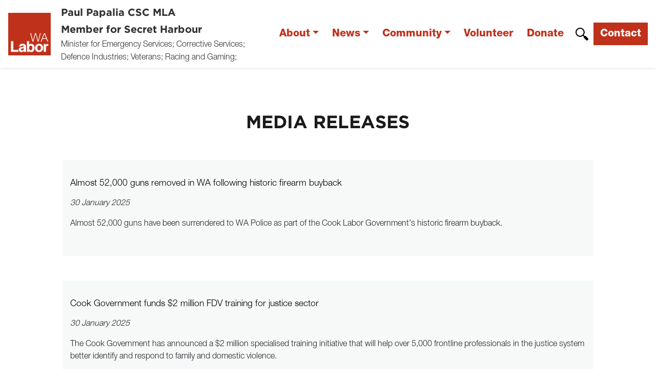

--- FILE ---
content_type: text/html; charset=utf-8
request_url: https://paulpapalia.com.au/news/media-releases/?page=9
body_size: 6778
content:



<!DOCTYPE html>
<html lang="en">
<head>
    <meta http-equiv="X-UA-Compatible" content="IE=edge">
    <meta charset="utf-8">
    <meta name="viewport" content="width=device-width, initial-scale=1">


    <title>Media Releases</title>

    <meta name="Title" content="Media Releases">
    <meta name="Description" content="">

    <meta property="og:title" />
    <meta property="og:site_name" />
    <meta property="og:description">
    
    <meta property="og:type" content="website">
    <link rel="icon" href="" type="image/x-icon" />

    <!-- Global site tag (gtag.js) - Google Analytics -->
<script async src="https://www.googletagmanager.com/gtag/js?id=G-9QHMKES3LF"></script>
<script>
  window.dataLayer = window.dataLayer || [];
  function gtag(){dataLayer.push(arguments);}
  gtag('js', new Date());

  gtag('config', 'G-9QHMKES3LF');
</script>

    <script src="https://code.jquery.com/jquery-3.3.1.min.js"
            integrity="sha256-FgpCb/KJQlLNfOu91ta32o/NMZxltwRo8QtmkMRdAu8="
            crossorigin="anonymous"></script>

    <script src="https://cdnjs.cloudflare.com/ajax/libs/popper.js/1.12.9/umd/popper.min.js" integrity="sha384-ApNbgh9B+Y1QKtv3Rn7W3mgPxhU9K/ScQsAP7hUibX39j7fakFPskvXusvfa0b4Q" crossorigin="anonymous"></script>
    <link href="/css/bootstrap/bootstrap.min.css" rel="stylesheet" type="text/css">
    

    <link href="/css/master.min.css?v=1.02" rel="stylesheet" type="text/css" />
    <link href="/css/hero-text.min.css" rel="stylesheet" type="text/css" />
    <link href="/css/semi-donut.min.css" rel="stylesheet" type="text/css" />
    
        <link href="/css/master-font-gotham.min.css" rel="stylesheet" type="text/css" />
    <style>body{background-color:;color:;}.header__nav-item{color:#bf311b;}.dropdown-toggle{color:#bf311b;}.nav-header-item{color:#bf311b;}.header__nav-item--featured{background-color:!important;color:white}.header__nav-item:hover{color:;}.header__nav-item:focus{color:;}.header__nav-item :active{color:;}.header__nav-item:hover{color:;}.header__nav-item:focus{color:;}.header__nav-item :active{color:;}.dropdown-toggle:hover{color:;}.dropdown-toggle:focus{color:;}.dropdown-toggle :active{color:;}.nav-header-item:hover{color:;}.nav-header-item:focus{color:;}.nav-header-item :active{color:;}.header__nav-item--featured:hover{color:;}.header__nav-dropdown{background-color:}.navbar .dropdown-menu.show{background-color:}.navbar{background-color:}.header__nav-mobile .dropdown-item{background-color:}.header__nav-mobile .dropdown-item{background-color:}.header__nav-item--featured:hover{border: 1px solid ;}.header__nav-mobile .header__nav{border-bottom: 1px solid ;}.dropdown-item:hover, .dropdown-item:focus, .dropdown-item.active, .dropdown-item:active{background-color: ;}.footer__icon.webplatform:hover{color: !important;}.footer-btn-volunteer:hover{color: !important;}.footer__nav-item:hover{color: !important;}.red-fox-footer.no-glowing a:hover,.red-fox-footer.no-glowing a:active{color: !important;}.red-fox-footer.no-glowing a:before{background-color: ;}.footer-btn-volunteer{background-color: ;}.footer-btn-volunteer{color:;}.footer__nav-item{color:;}.footer__authorised{color:;}.footer-address{color:;}.red-fox-footer{color:;}.red-fox-footer.no-glowing a:link,.red-fox-footer.no-glowing a:visited{color:;}.red-fox-footer.glowing a:link,.red-fox-footer.glowing a:visited{color:;}.footer-btn-volunteer:hover{background-color: ;}.footer{background-color: #212529!important;}@media(max-width:1200px){.dropdown-menu{background-color:rgba(220,220,220, 0.1) !important;}.mobile-nav-button{background-color:transparent!important;}.dropdown-item:focus,.dropdown-item:hover{background-color:rgba(128,128,128,0.4)!important;}}.menu-button:hover span{background-color:;}.menu-button:focus span{background-color:;}.menu-button:active span{background-color:;}.menu-icon span{background-color:#bf311b;}</style>    <link href="/css/fonts.css" rel="stylesheet" type="text/css" />
    <link href="/css/RTE.css" rel="stylesheet" type="text/css" />

        <!--here is loading extra style sheet from the root-->
    <link href="/css/count-up.min.css" rel="stylesheet" type="text/css" />

    <script src="/Scripts/parallax.min.js"></script>
    <script src="/Scripts/mp.js"></script>
    <script src="https://js.stripe.com/v3/"></script>


    

        <link href="/css/theme/WA/wa-master.min.css?v=1.01" rel="stylesheet" type="text/css" />
    


    
    <link rel="stylesheet" href="https://use.fontawesome.com/releases/v6.0.0/css/all.css" crossorigin="anonymous">
</head>
<body>
    
    
    
    

    



<link href="/css/secondary-header.min.css" rel="stylesheet" type="text/css" />



    





    
    <div class="content-wrapper fade-in wa" style="background-color:">
        <div>
            
    <style>
		@media (min-width: 768px) {
			#f1_card {
				top: 0px;
				left: 0px;
			}
		}
    </style>
    <nav class="navbar navbar-expand-xl  navbar-light header">
        <div class="nav-logo-text-container">
            <div id="f1_container">
                <div id="f1_card" class="d-flex main-logo">
                    <a class="" href="/">
                        <div class="front face">
                            <img id="navbar__logo" class="header__logo" src="/media/ogzhzqd3/wa-alp-logo.png" />
                        </div>
                    </a>
                </div>
            </div>
            <div class="text-next-logo"><p style="text-align: left;"><span style="font-size: 20px;"><strong><span style="font-family: Gotham-Bold; color: #30302f;">Paul Papalia CSC MLA</span></strong></span></p>
<p style="text-align: left;"><span style="font-size: 20px;"><strong><span style="font-family: Gotham-Bold; color: #30302f;">Member for Secret Harbour</span></strong></span></p>
<p style="text-align: left;"><span style="font-size: 16px; font-family: Gotham-Light;"><span style="color: #30302f;">Minister for Emergency Services; Corrective Services; Defence Industries; Veterans; Racing and Gaming; </span></span></p></div>
            <div class="burger-menu-contianer">
                <div class="burger-menu navbar-toggler"></div>
                <a onclick="toggleClasses([{ el: '.menu-icon, .navbar-collapse', className: 'is-active' },
	                                       { el: '.transparent-navbar-text', className: 'is-transparent' },
	                                       { el: '.overlay-navbar-form', className: 'is-transparent' },
										   { el: '.navbar', className: 'is-sticky' },
                                           { el: '.content-overlay', className: 'is-active' }])"
                   href="#" data-toggle="collapse" data-target="#navbarSupportedContent" aria-controls="navbarSupportedContent" aria-expanded="false" aria-label="Toggle navigation" class="menu-button">
                    <div id="burger-menu" class="menu-icon">
                        <span></span>
                        <span></span>
                        <span></span>
                    </div>
                </a>
            </div>
        </div>
        <div class="text-next-logo-mobile"><p style="text-align: left;"><span style="font-size: 20px;"><strong><span style="font-family: Gotham-Bold; color: #30302f;">Paul Papalia CSC MLA</span></strong></span></p>
<p style="text-align: left;"><span style="font-size: 20px;"><strong><span style="font-family: Gotham-Bold; color: #30302f;">Member for Secret Harbour</span></strong></span></p>
<p style="text-align: left;"><span style="font-size: 16px; font-family: Gotham-Light;"><span style="color: #30302f;">Minister for Emergency Services; Corrective Services; Defence Industries; Veterans; Racing and Gaming; </span></span></p></div>
        <div class="navbar-collapse">
            <ul class="navbar-nav ml-auto mt-2 mt-lg-0">
                        <li class="dropdown mobile-nav-button">
                <a id="E8y6W3SBSUCSJjiUOr1fCQ==" class="btn dropdown-toggle nav-header-item"
                   data-toggle="dropdown" aria-haspopup="true" aria-expanded="false" href="/about/">About</a>
                <div class="dropdown-menu slideIn animate" aria-labelledby="E8y6W3SBSUCSJjiUOr1fCQ==">
                        <a style="text-align: center;" class="dropdown-item nav-header-item" href="/about/about-paul-papalia/">About Paul Papalia</a>
                        <a style="text-align: center;" class="dropdown-item nav-header-item" href="/about/about-the-secret-harbour-electorate/">About the Secret Harbour Electorate</a>
                </div>
        </li>
        <li class="dropdown mobile-nav-button">
                <a id="JJrfygYSTEKnP2/hYy3pUg==" class="btn dropdown-toggle nav-header-item"
                   data-toggle="dropdown" aria-haspopup="true" aria-expanded="false" href="/news/">News</a>
                <div class="dropdown-menu slideIn animate" aria-labelledby="JJrfygYSTEKnP2/hYy3pUg==">
                        <a style="text-align: center;" class="dropdown-item nav-header-item" href="/news/media-releases/">Media Releases</a>
                </div>
        </li>
        <li class="dropdown mobile-nav-button">
                <a id="nEsssz9q70uEjaQqoCOcGg==" class="btn dropdown-toggle nav-header-item"
                   data-toggle="dropdown" aria-haspopup="true" aria-expanded="false" href="/community/">Community</a>
                <div class="dropdown-menu slideIn animate" aria-labelledby="nEsssz9q70uEjaQqoCOcGg==">
                        <a style="text-align: center;" class="dropdown-item nav-header-item" href="/community/community-survey/">Community Survey</a>
                        <a style="text-align: center;" class="dropdown-item nav-header-item" href="/community/local-sporting-clubs/">Local Sporting Clubs</a>
                        <a style="text-align: center;" class="dropdown-item nav-header-item" href="/community/community-groups/">Community Groups</a>
                        <a style="text-align: center;" class="dropdown-item nav-header-item" href="/community/2025-christmas-party/">2025 Christmas Party</a>
                </div>
        </li>
        <li class=" mobile-nav-button">
                <a id="QXDRy6L68Eq79FpAGSrAXQ==" class="btn header__nav-item nav-header-item" href="/volunteer/">Volunteer</a>
        </li>
        <li class=" mobile-nav-button">
                <a id="zL6+S3Wemkam0lhmFoXVaA==" class="btn header__nav-item nav-header-item" href="/donate/">Donate</a>
        </li>
        <li class="mobile-nav-button header__search-wrapper">
            <div id='site-search-component'></div><script src="/Scripts/react/dist/sitesearch.js"></script>
                    <script>
                    window.MountSiteSearch({"contentId":117567}, document.getElementById('site-search-component'));
                    </script>
        </li>
        <a class="btn header__nav-item--featured nav-header-item" style="color:;" href="/contact/">
            Contact
        </a>

            </ul>
        </div>
    </nav>


            
            <div class="main content-overlay">
                




<div id="body" class="news-list blog-mode-2">
    <div id="main">

        <div class="col-sm-10 col-lg-10 offset-sm-1 offset-lg-1">
                <h2 class="headline">Media Releases</h2>

            <div id="content" class="text-center news-page-content">
                <p></p>
            </div>
        </div>
        <div class="col-sm-12 col-lg-10 offset-sm-0 offset-lg-1">

                <div class="blogs">
                        <div class="blog-block my-4">
                            <a href="/news/media-releases/almost-52-000-guns-removed-in-wa-following-historic-firearm-buyback/" class="blog-title my-2" title="Almost 52,000 guns removed in WA…" target=_self>
                                <h4>Almost 52,000 guns removed in WA following historic firearm buyback</h4>
                            </a>
                            <p class="publication-date my-3">30 January 2025</p>
                            <div class="main-content my-2"><p>Almost 52,000 guns have been surrendered to WA Police as part of the Cook Labor Government's historic firearm buyback.</p></div>
                        </div>
                        <div class="blog-block my-4">
                            <a href="/news/media-releases/cook-government-funds-2-million-fdv-training-for-justice-sector/" class="blog-title my-2" title="Cook Government funds $2 million FDV…" target=_self>
                                <h4>Cook Government funds $2 million FDV training for justice sector</h4>
                            </a>
                            <p class="publication-date my-3">30 January 2025</p>
                            <div class="main-content my-2"><p>The Cook Government has announced a $2 million specialised training initiative that will help over 5,000 frontline professionals in the justice system better identify and respond to family and domestic violence.</p></div>
                        </div>
                        <div class="blog-block my-4">
                            <a href="/news/media-releases/new-defence-and-defence-industry-strategy-to-drive-local-jobs/" class="blog-title my-2" title="New Defence and Defence Industry…" target=_self>
                                <h4>New Defence and Defence Industry Strategy to drive local jobs</h4>
                            </a>
                            <p class="publication-date my-3">29 January 2025</p>
                            <div class="main-content my-2"><p>The Cook Labor Government has released its ambitious Defence and Defence Industry Strategy 2025 to drive local jobs in Western Australia.</p></div>
                        </div>
                        <div class="blog-block my-4">
                            <a href="/news/media-releases/new-initiative-to-divert-children-away-from-criminal-justice-system/" class="blog-title my-2" title="New initiative to divert children away…" target=_self>
                                <h4>New initiative to divert children away from criminal justice system</h4>
                            </a>
                            <p class="publication-date my-3">17 January 2025</p>
                            <div class="main-content my-2"><p>A new initiative aimed at diverting vulnerable young children from entering and becoming entrenched in the criminal justice system will be trialled in Perth and Geraldton.</p></div>
                        </div>
                        <div class="blog-block my-4">
                            <a href="/news/media-releases/northern-suburbs-night-spots-protected-by-extended-pep/" class="blog-title my-2" title="Northern suburbs night spots protected…" target=_self>
                                <h4>Northern suburbs night spots protected by extended PEP</h4>
                            </a>
                            <p class="publication-date my-3">17 January 2025</p>
                            <div class="main-content my-2"><p>A planned extension of the Hillarys PEP will increase the safety of locals and visitors to the boat harbour and surrounding areas.</p></div>
                        </div>
                        <div class="blog-block my-4">
                            <a href="/news/media-releases/wa-prison-officers-accept-cook-government-pay-offer/" class="blog-title my-2" title="WA prison officers accept Cook…" target=_self>
                                <h4>WA prison officers accept Cook Government pay offer</h4>
                            </a>
                            <p class="publication-date my-3">06 January 2025</p>
                            <div class="main-content my-2"><p>The Cook Labor Government has welcomed the decision by the WA Prison Officers Union to accept terms for a replacement industrial agreement.</p></div>
                        </div>
                        <div class="blog-block my-4">
                            <a href="/news/media-releases/tough-laws-that-ensure-gps-tracking-of-fdv-thugs-now-in-force/" class="blog-title my-2" title="Tough laws that ensure GPS tracking of…" target=_self>
                                <h4>Tough laws that ensure GPS tracking of FDV thugs now in force</h4>
                            </a>
                            <p class="publication-date my-3">18 December 2024</p>
                            <div class="main-content my-2"><p>Tough new laws that ensure perpetrators of family and domestic violence are electronically monitored are now in force.</p></div>
                        </div>
                        <div class="blog-block my-4">
                            <a href="/news/media-releases/newman-detectives-lay-down-the-law-across-pilbara/" class="blog-title my-2" title="Newman Detectives lay down the law…" target=_self>
                                <h4>Newman Detectives lay down the law across Pilbara</h4>
                            </a>
                            <p class="publication-date my-3">18 December 2024</p>
                            <div class="main-content my-2"><p>Crime in Newman has dramatically decreased over the previous two financial years, bolstered by the establishment of Newman Detectives for the first time in history.</p></div>
                        </div>
                        <div class="blog-block my-4">
                            <a href="/news/media-releases/nation-s-toughest-knife-laws-to-come-into-effect-ahead-of-weekend/" class="blog-title my-2" title="Nation&#39;s toughest knife laws to come…" target=_self>
                                <h4>Nation&#39;s toughest knife laws to come into effect ahead of weekend</h4>
                            </a>
                            <p class="publication-date my-3">18 December 2024</p>
                            <div class="main-content my-2"><p>The Cook Government's tough new knife laws will come into effect on Friday, boosting community safety by providing Western Australian Police with additional powers to scan anyone for concealed weapons without a warrant.</p></div>
                        </div>
                        <div class="blog-block my-4">
                            <a href="/news/media-releases/christmas-crime-crackdown-as-camera-trial-kicks-off/" class="blog-title my-2" title="Christmas crime crackdown as camera…" target=_self>
                                <h4>Christmas crime crackdown as camera trial kicks off</h4>
                            </a>
                            <p class="publication-date my-3"></p>
                            <div class="main-content my-2"><p>The Cook Government has announced $2.86 million to ramp up patrols at busy shopping precincts across Perth over the festive season as part of an operation code-named Heat Shield.</p></div>
                        </div>
                </div>

            <nav>
                <div class="row umb-paginate" id="news-list-pagination">
                            <ul list-length="23" class="pagination justify-content-center" id="pagination">

                                <li class="previous "><a href="?page=8"><</a></li>

                                        <li>...</li>
                                        <li class="">
                                            <a href="?page=6">6</a>
                                        </li>
                                        <li class="">
                                            <a href="?page=7">7</a>
                                        </li>
                                        <li class="">
                                            <a href="?page=8">8</a>
                                        </li>
                                        <li class="active">
                                            <a href="?page=9">9</a>
                                        </li>
                                        <li class="">
                                            <a href="?page=10">10</a>
                                        </li>
                                        <li>...</li>
                                            <li class="">
                                                <a href="?page=19">19</a>
                                            </li>
                                            <li class="">
                                                <a href="?page=20">20</a>
                                            </li>
                                            <li class="">
                                                <a href="?page=21">21</a>
                                            </li>
                                            <li class="">
                                                <a href="?page=22">22</a>
                                            </li>
                                            <li class="">
                                                <a href="?page=23">23</a>
                                            </li>


                                <li class="next "><a href="?page=10">></a></li>
                            </ul>
<span class="page-wormhole-jump">
                                    <span class="input-group">
                                        Page
                                        <input type="text" id="page-num" class="wormhole-jump-input form-control" oninput="pageJump()">
                                        <span class="input-group-addon wormhole-jump-btn"><a id="jump" href="?page=">Go</a></span>
                                    </span>
                                </span>

                </div>
            </nav>
        </div>
    </div>
</div>
    <div class="container-fluid">
        <div class="row">
            <div class="col-md-12 align-self-center">
                




	<div class="umb-grid grid-ml-default">
		        <div class="grid-section">
		        	<div class="semi-donut-wrapper">
		        		<svg xmlns="http://www.w3.org/2000/svg" viewBox="0 0 361.8 723.61"><defs><style>.cls-1{fill:none;}</style></defs><g id="Layer_2" data-name="Layer 2"><g id="background"><path class="cls-1" d="M.91,530.52a168.72,168.72,0,0,0,0-337.43H0V530.51Z"/><path class="cls-2" d="M0,0V193.1H.91a168.72,168.72,0,0,1,0,337.43H0v193.1c199.82,0,361.8-162,361.8-361.81S199.82,0,0,0Z"/></g></g></svg>
		        	</div>
		        </div>
	</div>






            </div>
        </div>
    </div>

<script>
    function pageJump() {
        var temp = document.getElementById("page-num").value;
        var x = parseInt(temp);
        var b = document.getElementById("jump");
        var max = document.getElementById("pagination").getAttribute("list-length");
        if (x > max) {
            x = max;
        }
        if (x < 1) {
            x = 1;
        }
        b.setAttribute("href", "?page=" + x);
    }

    $(document).ready(function () {
        $('.tag-list').select2();
        const vals = [];
        if (vals.length > 0) {
            $('.tag-list').select2().val(vals).trigger("change");
        }
        const go = document.getElementById("go");
        if (go) {
            go.addEventListener('click', () => {
                const tags = $('.tag-list').select2('data')?.map(selection => selection.id);
                const url = "?selected=" + tags.join("&selected=");
                window.location.href = url;
                console.log(tags);
            })
        }
    });
</script>
<script src="/Scripts/backtop.js"></script>



                
            </div>
        </div>
    </div>
    
    


	<div class="footer">
			<div class="footer-wrapper">
				
					<div class="text-center">
						<img class="footer__logo" src="/media/fp0frmuy/wa-labor_rgb.jpg" />
					</div>

					<div class="footer__icons">
							<div class="center-align" role="group" aria-label="footer">

		<!-- DEV NOTES: Display social media links if they're available -->

					<a class="footer__icon webplatform" href="https://www.facebook.com/PaulPapaliaCSC.MLA/" target="_blank">
						<div class="footerIconWrapper">
							<i class="fab fa-facebook-square fa-lg   "></i>
						</div>
					</a>
					<a class="footer__icon webplatform" href="https://www.instagram.com/minister.papalia/?hl=en" target="_blank">
						<div class="footerIconWrapper">
							<i class="fab fa-instagram fa-lg   "></i>
						</div>
					</a>

	</div>

					</div>
									<div class="text-center">
						<a href="/privacy-policy/" class="btn footer-btn-volunteer">Privacy Policy</a>
					</div>
									<div>
						<div class="footer__nav" role="group" aria-label="Footer Navigation">

								<a class="btn footer__nav-item" href="/contact/">Contact</a>
								<a class="btn footer__nav-item" href="/volunteer/">Volunteer</a>

						</div>
					</div>
									<div class="text-center footer-address">
						<p>The Hon. Paul Papalia CSC MLA acknowledges the Traditional Owners of the land on which we live, the Whadjuk &amp; Binjareb people of the Noongar nation. We pay our respects to Elders past and present. </p>
						<p></p>
						<p></p>
					</div>


			</div>
				<div class="footer-authorised">
					<p class="footer-text">Authorised by M. Reed, WA Labor, 85-87 Havelock Street, West Perth WA 6005</p>
					<a class="ml-link" href="https://ml.net.au "><img class="ml-logo" src="/img/ml-logo-new.png" /></a>
					<a class="ml-mobile-link" href="https://ml.net.au "><img class="ml-mobile-logo" src="/img/ML-Mobile-Logo-V5.1.png" /></a>
				</div>

	</div>


    
    <script src="/css/bootstrap/bootstrap.min.js"></script>
    

    <link href="/css/news-list.min.css?v=1.01" rel="stylesheet" type="text/css" />
    <link href="https://cdn.jsdelivr.net/npm/select2@4.1.0-rc.0/dist/css/select2.min.css" rel="stylesheet" />
    <script src="https://cdn.jsdelivr.net/npm/select2@4.1.0-rc.0/dist/js/select2.min.js"></script>
            <style>
			.news-desc {
			    background-image: linear-gradient(rgba(255,255,255, 0.2), rgba(255,255,255, 0.8));

		    }

			.news-grid-block a:focus .news-desc, .news-grid-block:hover .news-desc {
			    background-color: #ffffff;
		    }

			.news-list .no-thumbnail.news-grid-block {
				background: linear-gradient(rgba(255,255,255, 0.2), rgba(255,255,255, 0.8));
			}

			.no-thumbnail.news-grid-block .bg-img {
				background-image: none;
			}
        </style>
            <style>
                .news-grid-block a:focus .news-desc, .news-grid-block:hover .news-desc {
                    color: darkgray;
                    transition: all 0.5s ease-in-out;
                }

                .news-desc:hover .read-more::after {
                    border-bottom: 1px solid darkgray !important;
                }

                .news-list .no-thumbnail.news-grid-block {
                    background: rgb(241,241,241);
                    background: linear-gradient(90deg, rgba(241,241,241,1) 70%, rgba(2,0,36,1) 100%);
                }

                .news-list h1, .news-list h2, .news-list h3, .news-list h4, .news-list h5, .news-list h6 {
                    color: #1A1A1A;
                }

                @media (min-width: 1024px) {
                    .news-desc .read-more::after {
                        border-bottom: 1px solid darkgray;
                    }
                }

                @media (max-width: 1023px) {
                    .news-desc .read-more {
                        color: #888078;
                    }

                        .news-desc .read-more::after {
                            border-color: #888078;
                        }
                }
            </style>
    <style>
        .select2-search__field {
            height: 1.5rem !important;
        }
    </style>
    <script src="https://unpkg.com/imagesloaded@4/imagesloaded.pkgd.min.js"></script>

    
    


<script defer src="https://static.cloudflareinsights.com/beacon.min.js/vcd15cbe7772f49c399c6a5babf22c1241717689176015" integrity="sha512-ZpsOmlRQV6y907TI0dKBHq9Md29nnaEIPlkf84rnaERnq6zvWvPUqr2ft8M1aS28oN72PdrCzSjY4U6VaAw1EQ==" data-cf-beacon='{"version":"2024.11.0","token":"2930d37bfcbc411a93db6c10b9ddb4b3","r":1,"server_timing":{"name":{"cfCacheStatus":true,"cfEdge":true,"cfExtPri":true,"cfL4":true,"cfOrigin":true,"cfSpeedBrain":true},"location_startswith":null}}' crossorigin="anonymous"></script>
</body>
</html>





<!-- Load Page-specific js here as needed-->


<script src="/Scripts/slideIn.js"></script>
<script src="/Scripts/navbar.js"></script>








--- FILE ---
content_type: text/css
request_url: https://paulpapalia.com.au/css/theme/WA/wa-master.min.css?v=1.01
body_size: 78
content:
.wa *{font-family:"HelveticaNeue-Light";}.wa .grid-section .container-fluid>.row{margin-top:-16px;}.wa .grid-section .col-md-6,.wa .grid-section .col-md-4,.wa .grid-section .col-md-12{padding-left:5px !important;padding-right:5px !important;}.wa .fullScreen .container-fluid,.wa .grid-section .container-fluid{padding-left:0;padding-right:0;}.wa .last-row #facebook-elements{margin-top:2px;}.wa .nav-header-item{font-family:"HelveticaNeue-Heavy" !important;color:#bf311b;white-space:nowrap;}.wa .header__nav-item:hover,.wa .dropdown-toggle:hover{color:#e53440;}.wa .header__nav-item:active,.wa .dropdown-toggle:active{background-color:transparent;}.wa .header__nav-item--featured{background-color:#bf311b;color:#fff !important;}.wa .header__nav-item--featured:hover{color:#bf311b !important;background:#fff;border:1px solid #bf311b;}.wa .header__logo-link::before{background:#bf311b;}.wa .footer__icon.webplatform:hover{color:#bf311b;}.wa .footer__authorised{font-family:"HelveticaNeue-Medium",sans-serif;}.wa .footer-btn-volunteer{background-color:#bf311b;font-family:"HelveticaNeue-Medium",sans-serif;}.wa .footer-btn-volunteer:hover{color:#bf311b;background-color:#fff;}.wa .footer-address{font-family:"HelveticaNeue-Medium",sans-serif;}.wa .footer-authorised{background-color:#005596;}.wa .fa,.wa .fal,.wa .far,.wa .fas{font-family:"Font Awesome 5 Free" !important;}.wa .fab{font-family:"Font Awesome 5 Brands";}.wa .page-title{font-family:"HelveticaNeue-Heavy";}.wa .menu-button:hover span,.wa .menu-button:focus span,.wa .menu-button:active span{background:#bf311b;}